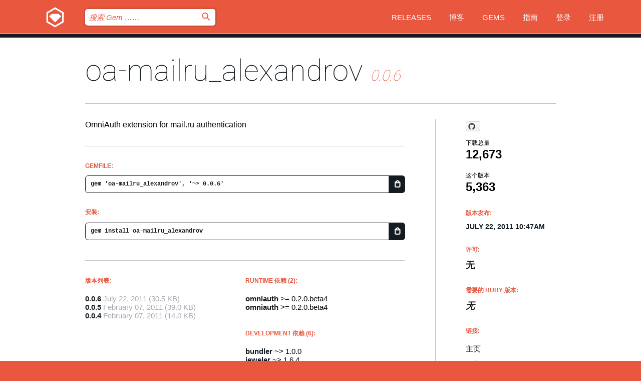

--- FILE ---
content_type: text/html; charset=utf-8
request_url: https://rubygems.org/gems/oa-mailru_alexandrov?locale=zh-CN
body_size: 5439
content:
<!DOCTYPE html>
<html lang="zh-CN">
  <head>
    <title>oa-mailru_alexandrov | RubyGems.org | 您的社区 Gem 托管中心</title>
    <meta charset="UTF-8">
    <meta content="width=device-width, initial-scale=1, maximum-scale=1, user-scalable=0" name="viewport">
    <meta name="google-site-verification" content="AuesbWQ9MCDMmC1lbDlw25RJzyqWOcDYpuaCjgPxEZY" />
    <link rel="apple-touch-icon" href="/apple-touch-icons/apple-touch-icon.png" />
      <link rel="apple-touch-icon" sizes="57x57" href="/apple-touch-icons/apple-touch-icon-57x57.png" />
      <link rel="apple-touch-icon" sizes="72x72" href="/apple-touch-icons/apple-touch-icon-72x72.png" />
      <link rel="apple-touch-icon" sizes="76x76" href="/apple-touch-icons/apple-touch-icon-76x76.png" />
      <link rel="apple-touch-icon" sizes="114x114" href="/apple-touch-icons/apple-touch-icon-114x114.png" />
      <link rel="apple-touch-icon" sizes="120x120" href="/apple-touch-icons/apple-touch-icon-120x120.png" />
      <link rel="apple-touch-icon" sizes="144x144" href="/apple-touch-icons/apple-touch-icon-144x144.png" />
      <link rel="apple-touch-icon" sizes="152x152" href="/apple-touch-icons/apple-touch-icon-152x152.png" />
      <link rel="apple-touch-icon" sizes="180x180" href="/apple-touch-icons/apple-touch-icon-180x180.png" />
    <link rel="mask-icon" href="/rubygems_logo.svg" color="#e9573f">
    <link rel="fluid-icon" href="/fluid-icon.png"/>
    <link rel="search" type="application/opensearchdescription+xml" title="RubyGems.org" href="/opensearch.xml">
    <link rel="shortcut icon" href="/favicon.ico" type="image/x-icon">
    <link rel="stylesheet" href="/assets/application-fda27980.css" />
    <link href="https://fonts.gstatic.com" rel="preconnect" crossorigin>
    <link href='https://fonts.googleapis.com/css?family=Roboto:100&amp;subset=greek,latin,cyrillic,latin-ext' rel='stylesheet' type='text/css'>
    
<link rel="alternate" type="application/atom+xml" href="https://feeds.feedburner.com/gemcutter-latest" title="RubyGems.org | 最新的 Gem">

    <meta name="csrf-param" content="authenticity_token" />
<meta name="csrf-token" content="MmfIzHlC3jddj133re4NhXKZ2zdDC92e-xwutgjeWdin9AC72pz_zU64M1bW_UDspnvhlkt1zbMB9YmkF2vSbg" />
      <link rel="alternate" type="application/atom+xml" title="oa-mailru_alexandrov Version Feed" href="/gems/oa-mailru_alexandrov/versions.atom" />
    <!-- canonical url -->
    <link rel="canonical" href="https://rubygems.org/gems/oa-mailru_alexandrov/versions/0.0.6" />
    <!-- alternative language versions url -->
      <link rel="alternate" hreflang="en" href="https://rubygems.org/gems/oa-mailru_alexandrov/versions/0.0.6?locale=en" />
      <link rel="alternate" hreflang="nl" href="https://rubygems.org/gems/oa-mailru_alexandrov/versions/0.0.6?locale=nl" />
      <link rel="alternate" hreflang="zh-CN" href="https://rubygems.org/gems/oa-mailru_alexandrov/versions/0.0.6?locale=zh-CN" />
      <link rel="alternate" hreflang="zh-TW" href="https://rubygems.org/gems/oa-mailru_alexandrov/versions/0.0.6?locale=zh-TW" />
      <link rel="alternate" hreflang="pt-BR" href="https://rubygems.org/gems/oa-mailru_alexandrov/versions/0.0.6?locale=pt-BR" />
      <link rel="alternate" hreflang="fr" href="https://rubygems.org/gems/oa-mailru_alexandrov/versions/0.0.6?locale=fr" />
      <link rel="alternate" hreflang="es" href="https://rubygems.org/gems/oa-mailru_alexandrov/versions/0.0.6?locale=es" />
      <link rel="alternate" hreflang="de" href="https://rubygems.org/gems/oa-mailru_alexandrov/versions/0.0.6?locale=de" />
      <link rel="alternate" hreflang="ja" href="https://rubygems.org/gems/oa-mailru_alexandrov/versions/0.0.6?locale=ja" />
    <!-- unmatched alternative language fallback -->
    <link rel="alternate" hreflang="x-default" href="https://rubygems.org/gems/oa-mailru_alexandrov/versions/0.0.6" />

    <script type="importmap" data-turbo-track="reload">{
  "imports": {
    "jquery": "/assets/jquery-15a62848.js",
    "@rails/ujs": "/assets/@rails--ujs-2089e246.js",
    "application": "/assets/application-ae34b86d.js",
    "@hotwired/turbo-rails": "/assets/turbo.min-ad2c7b86.js",
    "@hotwired/stimulus": "/assets/@hotwired--stimulus-132cbc23.js",
    "@hotwired/stimulus-loading": "/assets/stimulus-loading-1fc53fe7.js",
    "@stimulus-components/clipboard": "/assets/@stimulus-components--clipboard-d9c44ea9.js",
    "@stimulus-components/dialog": "/assets/@stimulus-components--dialog-74866932.js",
    "@stimulus-components/reveal": "/assets/@stimulus-components--reveal-77f6cb39.js",
    "@stimulus-components/checkbox-select-all": "/assets/@stimulus-components--checkbox-select-all-e7db6a97.js",
    "github-buttons": "/assets/github-buttons-3337d207.js",
    "webauthn-json": "/assets/webauthn-json-74adc0e8.js",
    "avo.custom": "/assets/avo.custom-4b185d31.js",
    "stimulus-rails-nested-form": "/assets/stimulus-rails-nested-form-3f712873.js",
    "local-time": "/assets/local-time-a331fc59.js",
    "src/oidc_api_key_role_form": "/assets/src/oidc_api_key_role_form-223a59d4.js",
    "src/pages": "/assets/src/pages-64095f36.js",
    "src/transitive_dependencies": "/assets/src/transitive_dependencies-9280dc42.js",
    "src/webauthn": "/assets/src/webauthn-a8b5ca04.js",
    "controllers/application": "/assets/controllers/application-e33ffaa8.js",
    "controllers/autocomplete_controller": "/assets/controllers/autocomplete_controller-e9f78a76.js",
    "controllers/counter_controller": "/assets/controllers/counter_controller-b739ef1d.js",
    "controllers/dialog_controller": "/assets/controllers/dialog_controller-c788489b.js",
    "controllers/dropdown_controller": "/assets/controllers/dropdown_controller-baaf189b.js",
    "controllers/dump_controller": "/assets/controllers/dump_controller-5d671745.js",
    "controllers/exclusive_checkbox_controller": "/assets/controllers/exclusive_checkbox_controller-c624394a.js",
    "controllers/gem_scope_controller": "/assets/controllers/gem_scope_controller-9c330c45.js",
    "controllers": "/assets/controllers/index-236ab973.js",
    "controllers/nav_controller": "/assets/controllers/nav_controller-8f4ea870.js",
    "controllers/onboarding_name_controller": "/assets/controllers/onboarding_name_controller-a65c65ec.js",
    "controllers/radio_reveal_controller": "/assets/controllers/radio_reveal_controller-41774e15.js",
    "controllers/recovery_controller": "/assets/controllers/recovery_controller-b051251b.js",
    "controllers/reveal_controller": "/assets/controllers/reveal_controller-a90af4d9.js",
    "controllers/reveal_search_controller": "/assets/controllers/reveal_search_controller-8dc44279.js",
    "controllers/scroll_controller": "/assets/controllers/scroll_controller-07f12b0d.js",
    "controllers/search_controller": "/assets/controllers/search_controller-79d09057.js",
    "controllers/stats_controller": "/assets/controllers/stats_controller-5bae7b7f.js"
  }
}</script>
<link rel="modulepreload" href="/assets/jquery-15a62848.js" nonce="43b4040cc8b968bbb9953a44d0fcf04e">
<link rel="modulepreload" href="/assets/@rails--ujs-2089e246.js" nonce="43b4040cc8b968bbb9953a44d0fcf04e">
<link rel="modulepreload" href="/assets/application-ae34b86d.js" nonce="43b4040cc8b968bbb9953a44d0fcf04e">
<link rel="modulepreload" href="/assets/turbo.min-ad2c7b86.js" nonce="43b4040cc8b968bbb9953a44d0fcf04e">
<link rel="modulepreload" href="/assets/@hotwired--stimulus-132cbc23.js" nonce="43b4040cc8b968bbb9953a44d0fcf04e">
<link rel="modulepreload" href="/assets/stimulus-loading-1fc53fe7.js" nonce="43b4040cc8b968bbb9953a44d0fcf04e">
<link rel="modulepreload" href="/assets/@stimulus-components--clipboard-d9c44ea9.js" nonce="43b4040cc8b968bbb9953a44d0fcf04e">
<link rel="modulepreload" href="/assets/@stimulus-components--dialog-74866932.js" nonce="43b4040cc8b968bbb9953a44d0fcf04e">
<link rel="modulepreload" href="/assets/@stimulus-components--reveal-77f6cb39.js" nonce="43b4040cc8b968bbb9953a44d0fcf04e">
<link rel="modulepreload" href="/assets/@stimulus-components--checkbox-select-all-e7db6a97.js" nonce="43b4040cc8b968bbb9953a44d0fcf04e">
<link rel="modulepreload" href="/assets/github-buttons-3337d207.js" nonce="43b4040cc8b968bbb9953a44d0fcf04e">
<link rel="modulepreload" href="/assets/webauthn-json-74adc0e8.js" nonce="43b4040cc8b968bbb9953a44d0fcf04e">
<link rel="modulepreload" href="/assets/local-time-a331fc59.js" nonce="43b4040cc8b968bbb9953a44d0fcf04e">
<link rel="modulepreload" href="/assets/src/oidc_api_key_role_form-223a59d4.js" nonce="43b4040cc8b968bbb9953a44d0fcf04e">
<link rel="modulepreload" href="/assets/src/pages-64095f36.js" nonce="43b4040cc8b968bbb9953a44d0fcf04e">
<link rel="modulepreload" href="/assets/src/transitive_dependencies-9280dc42.js" nonce="43b4040cc8b968bbb9953a44d0fcf04e">
<link rel="modulepreload" href="/assets/src/webauthn-a8b5ca04.js" nonce="43b4040cc8b968bbb9953a44d0fcf04e">
<link rel="modulepreload" href="/assets/controllers/application-e33ffaa8.js" nonce="43b4040cc8b968bbb9953a44d0fcf04e">
<link rel="modulepreload" href="/assets/controllers/autocomplete_controller-e9f78a76.js" nonce="43b4040cc8b968bbb9953a44d0fcf04e">
<link rel="modulepreload" href="/assets/controllers/counter_controller-b739ef1d.js" nonce="43b4040cc8b968bbb9953a44d0fcf04e">
<link rel="modulepreload" href="/assets/controllers/dialog_controller-c788489b.js" nonce="43b4040cc8b968bbb9953a44d0fcf04e">
<link rel="modulepreload" href="/assets/controllers/dropdown_controller-baaf189b.js" nonce="43b4040cc8b968bbb9953a44d0fcf04e">
<link rel="modulepreload" href="/assets/controllers/dump_controller-5d671745.js" nonce="43b4040cc8b968bbb9953a44d0fcf04e">
<link rel="modulepreload" href="/assets/controllers/exclusive_checkbox_controller-c624394a.js" nonce="43b4040cc8b968bbb9953a44d0fcf04e">
<link rel="modulepreload" href="/assets/controllers/gem_scope_controller-9c330c45.js" nonce="43b4040cc8b968bbb9953a44d0fcf04e">
<link rel="modulepreload" href="/assets/controllers/index-236ab973.js" nonce="43b4040cc8b968bbb9953a44d0fcf04e">
<link rel="modulepreload" href="/assets/controllers/nav_controller-8f4ea870.js" nonce="43b4040cc8b968bbb9953a44d0fcf04e">
<link rel="modulepreload" href="/assets/controllers/onboarding_name_controller-a65c65ec.js" nonce="43b4040cc8b968bbb9953a44d0fcf04e">
<link rel="modulepreload" href="/assets/controllers/radio_reveal_controller-41774e15.js" nonce="43b4040cc8b968bbb9953a44d0fcf04e">
<link rel="modulepreload" href="/assets/controllers/recovery_controller-b051251b.js" nonce="43b4040cc8b968bbb9953a44d0fcf04e">
<link rel="modulepreload" href="/assets/controllers/reveal_controller-a90af4d9.js" nonce="43b4040cc8b968bbb9953a44d0fcf04e">
<link rel="modulepreload" href="/assets/controllers/reveal_search_controller-8dc44279.js" nonce="43b4040cc8b968bbb9953a44d0fcf04e">
<link rel="modulepreload" href="/assets/controllers/scroll_controller-07f12b0d.js" nonce="43b4040cc8b968bbb9953a44d0fcf04e">
<link rel="modulepreload" href="/assets/controllers/search_controller-79d09057.js" nonce="43b4040cc8b968bbb9953a44d0fcf04e">
<link rel="modulepreload" href="/assets/controllers/stats_controller-5bae7b7f.js" nonce="43b4040cc8b968bbb9953a44d0fcf04e">
<script type="module" nonce="43b4040cc8b968bbb9953a44d0fcf04e">import "application"</script>
  </head>

  <body class="" data-controller="nav" data-nav-expanded-class="mobile-nav-is-expanded">
    <!-- Top banner -->

    <!-- Policies acknowledgment banner -->
    

    <header class="header header--interior" data-nav-target="header collapse">
      <div class="l-wrap--header">
        <a title="RubyGems" class="header__logo-wrap" data-nav-target="logo" href="/">
          <span class="header__logo" data-icon="⬡">⬢</span>
          <span class="t-hidden">RubyGems</span>
</a>        <a class="header__club-sandwich" href="#" data-action="nav#toggle focusin->nav#focus mousedown->nav#mouseDown click@window->nav#hide">
          <span class="t-hidden">Navigation menu</span>
        </a>

        <div class="header__nav-links-wrap">
          <div class="header__search-wrap" role="search">
  <form data-controller="autocomplete" data-autocomplete-selected-class="selected" action="/search" accept-charset="UTF-8" method="get">
    <input type="search" name="query" id="query" placeholder="搜索 Gem &hellip;&hellip;" class="header__search" autocomplete="off" aria-autocomplete="list" data-autocomplete-target="query" data-action="autocomplete#suggest keydown.down-&gt;autocomplete#next keydown.up-&gt;autocomplete#prev keydown.esc-&gt;autocomplete#hide keydown.enter-&gt;autocomplete#clear click@window-&gt;autocomplete#hide focus-&gt;autocomplete#suggest blur-&gt;autocomplete#hide" data-nav-target="search" />

    <ul class="suggest-list" role="listbox" data-autocomplete-target="suggestions"></ul>

    <template id="suggestion" data-autocomplete-target="template">
      <li class="menu-item" role="option" tabindex="-1" data-autocomplete-target="item" data-action="click->autocomplete#choose mouseover->autocomplete#highlight"></li>
    </template>

    <label id="querylabel" for="query">
      <span class="t-hidden">搜索 Gem &hellip;&hellip;</span>
</label>
    <input type="submit" value="⌕" id="search_submit" class="header__search__icon" aria-labelledby="querylabel" data-disable-with="⌕" />

</form></div>


          <nav class="header__nav-links" data-controller="dropdown">

            <a class="header__nav-link " href="https://rubygems.org/releases">Releases</a>
            <a class="header__nav-link" href="https://blog.rubygems.org">博客</a>

              <a class="header__nav-link" href="/gems">Gems</a>

            <a class="header__nav-link" href="https://guides.rubygems.org">指南</a>

              <a class="header__nav-link " href="/sign_in">登录</a>
                <a class="header__nav-link " href="/sign_up">注册</a>
          </nav>
        </div>
      </div>
    </header>



    <main class="main--interior" data-nav-target="collapse">
        <div class="l-wrap--b">
            <h1 class="t-display page__heading">
              <a class="t-link--black" href="/gems/oa-mailru_alexandrov">oa-mailru_alexandrov</a>

                <i class="page__subheading">0.0.6</i>
            </h1>
          
          


<div class="l-overflow">
  <div class="l-colspan--l colspan--l--has-border">
      <div class="gem__intro">
        <div id="markup" class="gem__desc">
          <p>OmniAuth extension for mail.ru authentication</p>
        </div>
      </div>

      <div class="gem__install">
        <h2 class="gem__ruby-version__heading t-list__heading">
          Gemfile:
          <div class="gem__code-wrap" data-controller="clipboard" data-clipboard-success-content-value="✔"><input type="text" name="gemfile_text" id="gemfile_text" value="gem &#39;oa-mailru_alexandrov&#39;, &#39;~&gt; 0.0.6&#39;" class="gem__code" readonly="readonly" data-clipboard-target="source" /><span class="gem__code__icon" title="复制到剪贴板" data-action="click-&gt;clipboard#copy" data-clipboard-target="button">=</span></div>
        </h2>
        <h2 class="gem__ruby-version__heading t-list__heading">
          安装:
          <div class="gem__code-wrap" data-controller="clipboard" data-clipboard-success-content-value="✔"><input type="text" name="install_text" id="install_text" value="gem install oa-mailru_alexandrov" class="gem__code" readonly="readonly" data-clipboard-target="source" /><span class="gem__code__icon" title="复制到剪贴板" data-action="click-&gt;clipboard#copy" data-clipboard-target="button">=</span></div>
        </h2>
      </div>

      <div class="l-half--l">
        <div class="versions">
          <h3 class="t-list__heading">版本列表:</h3>
          <ol class="gem__versions t-list__items">
            <li class="gem__version-wrap">
  <a class="t-list__item" href="/gems/oa-mailru_alexandrov/versions/0.0.6">0.0.6</a>
  <small class="gem__version__date">July 22, 2011</small>

  <span class="gem__version__date">(30.5 KB)</span>
</li>
<li class="gem__version-wrap">
  <a class="t-list__item" href="/gems/oa-mailru_alexandrov/versions/0.0.5">0.0.5</a>
  <small class="gem__version__date">February 07, 2011</small>

  <span class="gem__version__date">(39.0 KB)</span>
</li>
<li class="gem__version-wrap">
  <a class="t-list__item" href="/gems/oa-mailru_alexandrov/versions/0.0.4">0.0.4</a>
  <small class="gem__version__date">February 07, 2011</small>

  <span class="gem__version__date">(14.0 KB)</span>
</li>

          </ol>
        </div>
      </div>

    <div class = "l-half--l">
        <div class="dependencies gem__dependencies" id="runtime_dependencies">
    <h3 class="t-list__heading">Runtime 依赖 (2):</h3>
    <div class="t-list__items">
          <div class="gem__requirement-wrap">
            <a class="t-list__item" href="/gems/omniauth"><strong>omniauth</strong></a>
            &gt;= 0.2.0.beta4
          </div>
          <div class="gem__requirement-wrap">
            <a class="t-list__item" href="/gems/omniauth"><strong>omniauth</strong></a>
            &gt;= 0.2.0.beta4
          </div>
    </div>
  </div>

        <div class="dependencies gem__dependencies" id="development_dependencies">
    <h3 class="t-list__heading">Development 依赖 (6):</h3>
    <div class="t-list__items">
          <div class="gem__requirement-wrap">
            <a class="t-list__item" href="/gems/bundler"><strong>bundler</strong></a>
            ~&gt; 1.0.0
          </div>
          <div class="gem__requirement-wrap">
            <a class="t-list__item" href="/gems/jeweler"><strong>jeweler</strong></a>
            ~&gt; 1.6.4
          </div>
          <div class="gem__requirement-wrap">
            <a class="t-list__item" href="/gems/rcov"><strong>rcov</strong></a>
            &gt;= 0
          </div>
          <div class="gem__requirement-wrap">
            <a class="t-list__item" href="/gems/rspec"><strong>rspec</strong></a>
            &gt;= 1.2.9
          </div>
          <div class="gem__requirement-wrap">
            <a class="t-list__item" href="/gems/shoulda"><strong>shoulda</strong></a>
            &gt;= 0
          </div>
          <div class="gem__requirement-wrap">
            <a class="t-list__item" href="/gems/yard"><strong>yard</strong></a>
            &gt;= 0
          </div>
    </div>
  </div>

        <div class="dependencies_list">
          <a class="gem__see-all-versions t-link--gray t-link--has-arrow push--s" href="/gems/oa-mailru_alexandrov/versions/0.0.6/dependencies">显示所有传递性依赖</a>
        </div>
    </div>


    <div class="gem__members">

    <h3 class="t-list__heading">所有者:</h3>
    <div class="gem__users">
      <a alt="alexandrov" title="alexandrov" href="/profiles/alexandrov"><img id="gravatar-45844" width="48" height="48" src="/users/45844/avatar.jpeg?size=48&amp;theme=light" /></a>
    </div>




    <h3 class="t-list__heading">作者:</h3>
    <ul class="t-list__items">
      <li class="t-list__item">
        <p>Igor Alexandrov, Alexander Gorkunov</p>
      </li>
    </ul>

    <h3 class="t-list__heading">SHA 256 校验和:</h3>
    <div class="gem__code-wrap" data-controller="clipboard" data-clipboard-success-content-value="✔"><input type="text" name="gem_sha_256_checksum" id="gem_sha_256_checksum" value="b155126d429fe6f2b34b961524a42ed0c304dc3c407d38b7a7c26dd2cd2642a0" class="gem__code" readonly="readonly" data-clipboard-target="source" /><span class="gem__code__icon" title="复制到剪贴板" data-action="click-&gt;clipboard#copy" data-clipboard-target="button">=</span></div>


</div>

    <div class="gem__navigation">
    <a class="gem__previous__version" href="/gems/oa-mailru_alexandrov/versions/0.0.5">← 以前的版本</a>

</div>

  </div>

  <div class="gem__aside l-col--r--pad">
    <span class="github-btn" data-user="igor-alexandrov" data-repo="oa-mailru" data-type="star" data-count="true" data-size="large">
  <a class="gh-btn" href="#" rel="noopener noreferrer" target="_blank">
    <span class="gh-ico" aria-hidden="true"></span>
    <span class="gh-text"></span>
  </a>
  <a class="gh-count" href="#" rel="noopener noreferrer" target="_blank" aria-hidden="true"></a>
</span>
  <div class="gem__downloads-wrap" data-href="/api/v1/downloads/oa-mailru_alexandrov-0.0.6.json">
    <h2 class="gem__downloads__heading t-text--s">
      下载总量
      <span class="gem__downloads">12,673</span>
    </h2>
    <h2 class="gem__downloads__heading t-text--s">
      这个版本
      <span class="gem__downloads">5,363</span>
    </h2>
  </div>

  <h2 class="gem__ruby-version__heading t-list__heading">
    版本发布:
    <span class="gem__rubygem-version-age">
      <p><time datetime="2011-07-22T10:47:43Z" data-local="time-ago">July 22, 2011 10:47am</time></p>
    </span>
  </h2>

  <h2 class="gem__ruby-version__heading t-list__heading">
    许可:
    <span class="gem__ruby-version">
      <p>无</p>
    </span>
  </h2>
  <h2 class="gem__ruby-version__heading t-list__heading">
    需要的 Ruby 版本:
    <i class="gem__ruby-version">
        无
    </i>
  </h2>
  <h3 class="t-list__heading">链接:</h3>
  <div class="t-list__items">
      <a rel="nofollow" class="gem__link t-list__item" id="home" href="http://github.com/igor-alexandrov/oa-mailru">主页</a>
      <a rel="nofollow" class="gem__link t-list__item" id="download" href="/downloads/oa-mailru_alexandrov-0.0.6.gem">下载</a>
    <a class="gem__link t-list__item" href="https://my.diffend.io/gems/oa-mailru_alexandrov/prev/0.0.6">审查变更</a>
    <a class="gem__link t-list__item" id="badge" href="https://badge.fury.io/rb/oa-mailru_alexandrov/install">徽章</a>
    <a class="toggler gem__link t-list__item" id="subscribe" href="/sign_in">订阅</a>
    <a class="gem__link t-list__item" id="rss" href="/gems/oa-mailru_alexandrov/versions.atom">RSS</a>
    <a class="gem__link t-list__item" href="mailto:support@rubygems.org?subject=Reporting Abuse on oa-mailru_alexandrov">举报投诉</a>
    <a rel="nofollow" class="gem__link t-list__item" id="reverse_dependencies" href="/gems/oa-mailru_alexandrov/reverse_dependencies">反向依赖</a>
    
    
    
    
    
  </div>
</div>

</div>

        </div>
    </main>

    <footer class="footer" data-nav-target="collapse">
      <div class="l-wrap--footer">
        <div class="l-overflow">
          <div class="nav--v l-col--r--pad">
            <a class="nav--v__link--footer" href="https://status.rubygems.org">状态</a>
            <a class="nav--v__link--footer" href="https://uptime.rubygems.org">服务运行时间</a>
            <a class="nav--v__link--footer" href="https://github.com/rubygems/rubygems.org">源代码</a>
            <a class="nav--v__link--footer" href="/pages/data">数据</a>
            <a class="nav--v__link--footer" href="/stats">统计</a>
            <a class="nav--v__link--footer" href="https://guides.rubygems.org/contributing/">贡献</a>
              <a class="nav--v__link--footer" href="/pages/about">关于</a>
            <a class="nav--v__link--footer" href="mailto:support@rubygems.org">帮助</a>
            <a class="nav--v__link--footer" href="https://guides.rubygems.org/rubygems-org-api">API</a>
            <a class="nav--v__link--footer" href="/policies">Policies</a>
            <a class="nav--v__link--footer" href="/pages/supporters">Support Us</a>
              <a class="nav--v__link--footer" href="/pages/security">安全</a>
          </div>
          <div class="l-colspan--l colspan--l--has-border">
            <div class="footer__about">
              <p>
                RubyGems.org 是 Ruby 社区的 Gem 托管服务。立即 <a href="https://guides.rubygems.org/publishing/">发布您的 Gem</a> 并 <a href="https://guides.rubygems.org/command-reference/#gem-install">安装它们</a>。 使用 <a href="https://guides.rubygems.org/rubygems-org-api/">API</a> 来查找更多 <a href="/gems">可用的 Gem</a>。 <a href="https://guides.rubygems.org/contributing/">快来成为一名贡献者吧！</a> 由您自己改善我们的网站。
              </p>
              <p>
                RubyGems.org 是通过与更大的 Ruby 社区的合作得以实现的。<a href="https://www.fastly.com/">Fastly</a> 提供带宽和 CDN 支持， <a href="https://www.rubycentral.org/">Ruby Central</a> 涵盖基础设施成本，并且 资助正在进行的开发和运营工作。 <a href="/pages/supporters">了解更多关于我们的赞助商以及他们是如何合作的</a>。
              </p>
            </div>
          </div>
        </div>
      </div>
      <div class="footer__sponsors">
        <a class="footer__sponsor footer__sponsor__ruby_central" href="https://rubycentral.org/open-source/" target="_blank" rel="noopener">
          Operated by
          <span class="t-hidden">Ruby Central</span>
        </a>
        <a class="footer__sponsor footer__sponsor__dockyard" href="https://dockyard.com/ruby-on-rails-consulting" target="_blank" rel="noopener">
          设计
          <span class="t-hidden">DockYard</span>
        </a>
        <a class="footer__sponsor footer__sponsor__aws" href="https://aws.amazon.com/" target="_blank" rel="noopener">
          托管
          <span class="t-hidden">AWS</span>
        </a>
        <a class="footer__sponsor footer__sponsor__dnsimple" href="https://dnsimple.link/resolving-rubygems" target="_blank" rel="noopener">
          解析
          <span class="t-hidden">DNSimple</span>
        </a>
        <a class="footer__sponsor footer__sponsor__datadog" href="https://www.datadoghq.com/" target="_blank" rel="noopener">
          监控
          <span class="t-hidden">Datadog</span>
        </a>
        <a class="footer__sponsor footer__sponsor__fastly" href="https://www.fastly.com/customers/ruby-central" target="_blank" rel="noopener">
          服务
          <span class="t-hidden">Fastly</span>
        </a>
        <a class="footer__sponsor footer__sponsor__honeybadger" href="https://www.honeybadger.io/" target="_blank" rel="noopener">
          监控
          <span class="t-hidden">Honeybadger</span>
        </a>
        <a class="footer__sponsor footer__sponsor__mend" href="https://mend.io/" target="_blank" rel="noopener">
          安全保护
          <span class="t-hidden">Mend.io</span>
        </a>
      </div>
      <div class="footer__language_selector">
          <div class="footer__language">
            <a class="nav--v__link--footer" href="/gems/oa-mailru_alexandrov?locale=en">English</a>
          </div>
          <div class="footer__language">
            <a class="nav--v__link--footer" href="/gems/oa-mailru_alexandrov?locale=nl">Nederlands</a>
          </div>
          <div class="footer__language">
            <a class="nav--v__link--footer" href="/gems/oa-mailru_alexandrov?locale=zh-CN">简体中文</a>
          </div>
          <div class="footer__language">
            <a class="nav--v__link--footer" href="/gems/oa-mailru_alexandrov?locale=zh-TW">正體中文</a>
          </div>
          <div class="footer__language">
            <a class="nav--v__link--footer" href="/gems/oa-mailru_alexandrov?locale=pt-BR">Português do Brasil</a>
          </div>
          <div class="footer__language">
            <a class="nav--v__link--footer" href="/gems/oa-mailru_alexandrov?locale=fr">Français</a>
          </div>
          <div class="footer__language">
            <a class="nav--v__link--footer" href="/gems/oa-mailru_alexandrov?locale=es">Español</a>
          </div>
          <div class="footer__language">
            <a class="nav--v__link--footer" href="/gems/oa-mailru_alexandrov?locale=de">Deutsch</a>
          </div>
          <div class="footer__language">
            <a class="nav--v__link--footer" href="/gems/oa-mailru_alexandrov?locale=ja">日本語</a>
          </div>
      </div>
    </footer>
    
    <script type="text/javascript" defer src="https://www.fastly-insights.com/insights.js?k=3e63c3cd-fc37-4b19-80b9-65ce64af060a"></script>
  </body>
</html>
